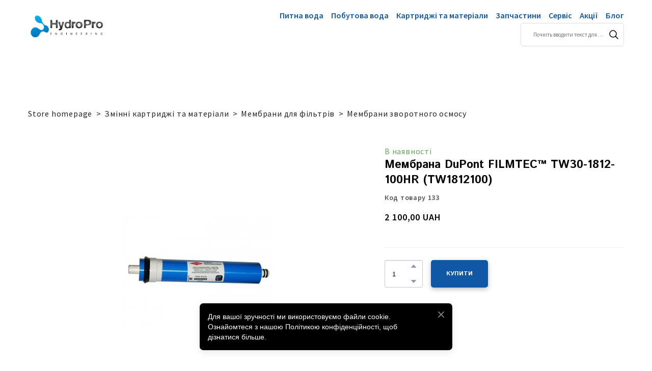

--- FILE ---
content_type: text/css; charset=utf-8
request_url: https://water-filters.com.ua/site/696a1ab1721d8a42ed437427/google-fonts-6058bd5557e272002100fc85.css
body_size: 155743
content:

/* cyrillic */
@font-face {
  font-family: 'Istok Web';
  font-style: italic;
  font-weight: 700;
  src: url("[data-uri]") format('woff2');
  unicode-range: U+0301, U+0400-045F, U+0490-0491, U+04B0-04B1, U+2116;
}

/* latin */
@font-face {
  font-family: 'Istok Web';
  font-style: italic;
  font-weight: 700;
  src: url("[data-uri]") format('woff2');
  unicode-range: U+0000-00FF, U+0131, U+0152-0153, U+02BB-02BC, U+02C6, U+02DA, U+02DC, U+0304, U+0308, U+0329, U+2000-206F, U+20AC, U+2122, U+2191, U+2193, U+2212, U+2215, U+FEFF, U+FFFD;
}

/* cyrillic */
@font-face {
  font-family: 'Istok Web';
  font-style: normal;
  font-weight: 700;
  src: url("[data-uri]") format('woff2');
  unicode-range: U+0301, U+0400-045F, U+0490-0491, U+04B0-04B1, U+2116;
}

/* latin */
@font-face {
  font-family: 'Istok Web';
  font-style: normal;
  font-weight: 700;
  src: url("[data-uri]") format('woff2');
  unicode-range: U+0000-00FF, U+0131, U+0152-0153, U+02BB-02BC, U+02C6, U+02DA, U+02DC, U+0304, U+0308, U+0329, U+2000-206F, U+20AC, U+2122, U+2191, U+2193, U+2212, U+2215, U+FEFF, U+FFFD;
}


/* cyrillic */
@font-face {
  font-family: 'Source Sans Pro';
  font-style: italic;
  font-weight: 400;
  src: url("[data-uri]") format('woff2');
  unicode-range: U+0301, U+0400-045F, U+0490-0491, U+04B0-04B1, U+2116;
}

/* latin */
@font-face {
  font-family: 'Source Sans Pro';
  font-style: italic;
  font-weight: 400;
  src: url("[data-uri]") format('woff2');
  unicode-range: U+0000-00FF, U+0131, U+0152-0153, U+02BB-02BC, U+02C6, U+02DA, U+02DC, U+0304, U+0308, U+0329, U+2000-206F, U+20AC, U+2122, U+2191, U+2193, U+2212, U+2215, U+FEFF, U+FFFD;
}

/* cyrillic */
@font-face {
  font-family: 'Source Sans Pro';
  font-style: italic;
  font-weight: 600;
  src: url("[data-uri]") format('woff2');
  unicode-range: U+0301, U+0400-045F, U+0490-0491, U+04B0-04B1, U+2116;
}

/* latin */
@font-face {
  font-family: 'Source Sans Pro';
  font-style: italic;
  font-weight: 600;
  src: url("[data-uri]") format('woff2');
  unicode-range: U+0000-00FF, U+0131, U+0152-0153, U+02BB-02BC, U+02C6, U+02DA, U+02DC, U+0304, U+0308, U+0329, U+2000-206F, U+20AC, U+2122, U+2191, U+2193, U+2212, U+2215, U+FEFF, U+FFFD;
}

/* cyrillic */
@font-face {
  font-family: 'Source Sans Pro';
  font-style: italic;
  font-weight: 700;
  src: url("[data-uri]") format('woff2');
  unicode-range: U+0301, U+0400-045F, U+0490-0491, U+04B0-04B1, U+2116;
}

/* latin */
@font-face {
  font-family: 'Source Sans Pro';
  font-style: italic;
  font-weight: 700;
  src: url("[data-uri]") format('woff2');
  unicode-range: U+0000-00FF, U+0131, U+0152-0153, U+02BB-02BC, U+02C6, U+02DA, U+02DC, U+0304, U+0308, U+0329, U+2000-206F, U+20AC, U+2122, U+2191, U+2193, U+2212, U+2215, U+FEFF, U+FFFD;
}

/* cyrillic */
@font-face {
  font-family: 'Source Sans Pro';
  font-style: normal;
  font-weight: 400;
  src: url("[data-uri]") format('woff2');
  unicode-range: U+0301, U+0400-045F, U+0490-0491, U+04B0-04B1, U+2116;
}

/* latin */
@font-face {
  font-family: 'Source Sans Pro';
  font-style: normal;
  font-weight: 400;
  src: url("[data-uri]") format('woff2');
  unicode-range: U+0000-00FF, U+0131, U+0152-0153, U+02BB-02BC, U+02C6, U+02DA, U+02DC, U+0304, U+0308, U+0329, U+2000-206F, U+20AC, U+2122, U+2191, U+2193, U+2212, U+2215, U+FEFF, U+FFFD;
}

/* cyrillic */
@font-face {
  font-family: 'Source Sans Pro';
  font-style: normal;
  font-weight: 600;
  src: url("[data-uri]") format('woff2');
  unicode-range: U+0301, U+0400-045F, U+0490-0491, U+04B0-04B1, U+2116;
}

/* latin */
@font-face {
  font-family: 'Source Sans Pro';
  font-style: normal;
  font-weight: 600;
  src: url("[data-uri]") format('woff2');
  unicode-range: U+0000-00FF, U+0131, U+0152-0153, U+02BB-02BC, U+02C6, U+02DA, U+02DC, U+0304, U+0308, U+0329, U+2000-206F, U+20AC, U+2122, U+2191, U+2193, U+2212, U+2215, U+FEFF, U+FFFD;
}

/* cyrillic */
@font-face {
  font-family: 'Source Sans Pro';
  font-style: normal;
  font-weight: 700;
  src: url("[data-uri]") format('woff2');
  unicode-range: U+0301, U+0400-045F, U+0490-0491, U+04B0-04B1, U+2116;
}

/* latin */
@font-face {
  font-family: 'Source Sans Pro';
  font-style: normal;
  font-weight: 700;
  src: url("[data-uri]") format('woff2');
  unicode-range: U+0000-00FF, U+0131, U+0152-0153, U+02BB-02BC, U+02C6, U+02DA, U+02DC, U+0304, U+0308, U+0329, U+2000-206F, U+20AC, U+2122, U+2191, U+2193, U+2212, U+2215, U+FEFF, U+FFFD;
}

